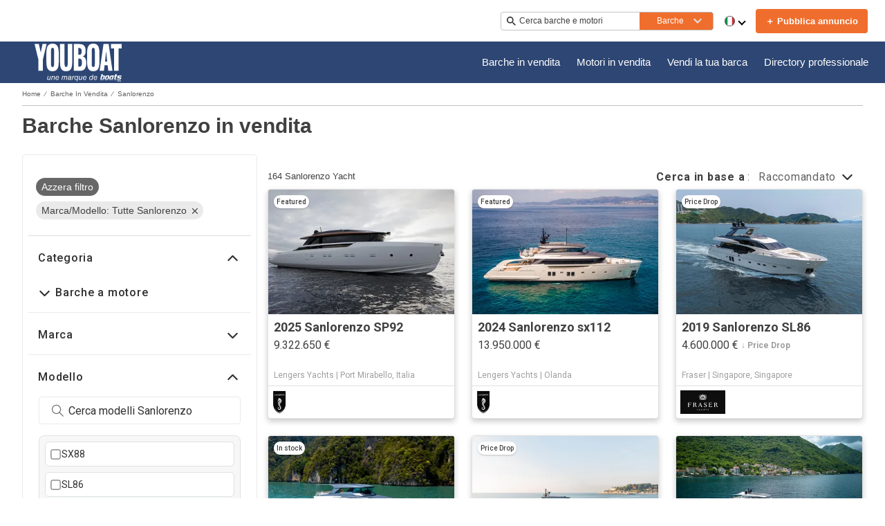

--- FILE ---
content_type: application/javascript; charset=UTF-8
request_url: https://www.youboat.com/cdn-cgi/challenge-platform/h/b/scripts/jsd/d251aa49a8a3/main.js?
body_size: 8553
content:
window._cf_chl_opt={AKGCx8:'b'};~function(A6,OM,Od,Op,Om,Oh,Ou,Oo,Ol,A1){A6=U,function(x,O,AM,A5,A,D){for(AM={x:520,O:476,A:459,D:365,H:591,Y:407,v:456,S:542,B:399,J:366},A5=U,A=x();!![];)try{if(D=parseInt(A5(AM.x))/1+-parseInt(A5(AM.O))/2+parseInt(A5(AM.A))/3+-parseInt(A5(AM.D))/4*(-parseInt(A5(AM.H))/5)+parseInt(A5(AM.Y))/6*(-parseInt(A5(AM.v))/7)+-parseInt(A5(AM.S))/8+parseInt(A5(AM.B))/9*(parseInt(A5(AM.J))/10),O===D)break;else A.push(A.shift())}catch(H){A.push(A.shift())}}(Z,996894),OM=this||self,Od=OM[A6(518)],Op=function(DY,DH,DD,DA,DO,Dq,A7,O,A,D,H){return DY={x:510,O:499,A:546,D:595},DH={x:440,O:584,A:515,D:555,H:433,Y:509,v:588,S:376,B:574,J:585,n:487,V:500,j:515,a:455,Q:531,T:564,F:503,C:383,I:477,L:515,K:543,s:585,N:389,g:354,R:515,X:581,y:500,E:515},DD={x:383,O:423},DA={x:534},DO={x:396,O:423,A:581,D:535,H:414,Y:505,v:535,S:414,B:535,J:534,n:521,V:500,j:534,a:413,Q:567,T:390,F:363,C:584,I:363,L:474,K:383,s:515,N:588,g:567,R:500,X:556,y:412,E:568,M:414,d:503,m:389,h:500,b:555,P:534,e:455,o:383,W:500,l:533,i:466,G:451,c:463,k:383,f:515,z:393,Z0:500,Z1:354},Dq={x:513,O:581},A7=A6,O={'oquHc':A7(DY.x),'KwVmj':function(Y){return Y()},'XNrbi':function(Y,S){return S==Y},'lMVyv':function(Y,S){return Y<S},'gctqs':function(Y,S){return Y>S},'kGUzZ':function(Y,S){return Y<<S},'Dendm':function(Y,S){return Y==S},'LdYyK':function(Y,S){return Y-S},'kwvHD':function(Y,S){return Y>S},'bVsXg':function(Y,S){return Y(S)},'GAuzM':function(Y,S){return S==Y},'YkgJq':function(Y,S){return Y<S},'kmfJd':A7(DY.O),'tkclE':function(Y,S){return Y<S},'FqXSp':function(Y,S){return Y-S},'WBdoW':function(Y,S){return Y(S)},'fnVjk':function(Y,S){return S&Y},'sbhUT':function(Y,S){return Y(S)},'YHaxS':function(Y,S){return Y|S},'jXqrm':function(Y,S){return S&Y},'PoAVk':function(Y,S){return Y-S},'chLNU':function(Y,S){return S|Y},'yNLKq':function(Y,S){return Y(S)},'vuaHp':function(Y,S){return Y==S},'wFvaz':function(Y,S){return Y(S)},'RwlqU':function(Y,S){return S==Y},'TKMVV':function(Y,S){return Y(S)},'EeRpv':function(Y,S){return Y*S},'KmHDV':function(Y,S){return Y<S},'UFEhe':function(Y,S){return Y(S)},'mmysB':function(Y,S){return Y*S},'aMoNh':function(Y,S){return Y(S)},'kCylS':function(Y,S){return S!=Y}},A=String[A7(DY.A)],D={'h':function(Y){return null==Y?'':D.g(Y,6,function(S,A8){return A8=U,O[A8(Dq.x)][A8(Dq.O)](S)})},'g':function(Y,S,B,A9,J,V,j,Q,T,F,C,I,L,K,s,N,R,X){if(A9=A7,O[A9(DO.x)](null,Y))return'';for(V={},j={},Q='',T=2,F=3,C=2,I=[],L=0,K=0,s=0;s<Y[A9(DO.O)];s+=1)if(N=Y[A9(DO.A)](s),Object[A9(DO.D)][A9(DO.H)][A9(DO.Y)](V,N)||(V[N]=F++,j[N]=!0),R=Q+N,Object[A9(DO.v)][A9(DO.S)][A9(DO.Y)](V,R))Q=R;else{if(Object[A9(DO.B)][A9(DO.H)][A9(DO.Y)](j,Q)){if(256>Q[A9(DO.J)](0)){for(J=0;O[A9(DO.n)](J,C);L<<=1,O[A9(DO.x)](K,S-1)?(K=0,I[A9(DO.V)](B(L)),L=0):K++,J++);for(X=Q[A9(DO.j)](0),J=0;O[A9(DO.a)](8,J);L=O[A9(DO.Q)](L,1)|X&1,K==S-1?(K=0,I[A9(DO.V)](B(L)),L=0):K++,X>>=1,J++);}else{for(X=1,J=0;J<C;L=O[A9(DO.Q)](L,1)|X,O[A9(DO.T)](K,O[A9(DO.F)](S,1))?(K=0,I[A9(DO.V)](B(L)),L=0):K++,X=0,J++);for(X=Q[A9(DO.j)](0),J=0;O[A9(DO.C)](16,J);L=1&X|L<<1,K==O[A9(DO.I)](S,1)?(K=0,I[A9(DO.V)](O[A9(DO.L)](B,L)),L=0):K++,X>>=1,J++);}T--,O[A9(DO.K)](0,T)&&(T=Math[A9(DO.s)](2,C),C++),delete j[Q]}else for(X=V[Q],J=0;O[A9(DO.N)](J,C);L=O[A9(DO.g)](L,1)|1.5&X,O[A9(DO.K)](K,S-1)?(K=0,I[A9(DO.R)](B(L)),L=0):K++,X>>=1,J++);Q=(T--,0==T&&(T=Math[A9(DO.s)](2,C),C++),V[R]=F++,String(N))}if(''!==Q){if(A9(DO.X)===O[A9(DO.y)])O[A9(DO.E)](O);else{if(Object[A9(DO.D)][A9(DO.M)][A9(DO.Y)](j,Q)){if(256>Q[A9(DO.j)](0)){for(J=0;O[A9(DO.d)](J,C);L<<=1,K==O[A9(DO.m)](S,1)?(K=0,I[A9(DO.h)](O[A9(DO.b)](B,L)),L=0):K++,J++);for(X=Q[A9(DO.P)](0),J=0;8>J;L=L<<1|O[A9(DO.e)](X,1),O[A9(DO.o)](K,S-1)?(K=0,I[A9(DO.W)](B(L)),L=0):K++,X>>=1,J++);}else{for(X=1,J=0;J<C;L=L<<1.99|X,S-1==K?(K=0,I[A9(DO.V)](O[A9(DO.l)](B,L)),L=0):K++,X=0,J++);for(X=Q[A9(DO.j)](0),J=0;16>J;L=O[A9(DO.i)](L<<1.74,O[A9(DO.G)](X,1)),K==O[A9(DO.c)](S,1)?(K=0,I[A9(DO.R)](B(L)),L=0):K++,X>>=1,J++);}T--,O[A9(DO.k)](0,T)&&(T=Math[A9(DO.f)](2,C),C++),delete j[Q]}else for(X=V[Q],J=0;J<C;L=X&1.55|L<<1.93,K==S-1?(K=0,I[A9(DO.R)](B(L)),L=0):K++,X>>=1,J++);T--,O[A9(DO.x)](0,T)&&C++}}for(X=2,J=0;J<C;L=O[A9(DO.z)](L<<1,X&1),S-1==K?(K=0,I[A9(DO.Z0)](O[A9(DO.l)](B,L)),L=0):K++,X>>=1,J++);for(;;)if(L<<=1,O[A9(DO.o)](K,S-1)){I[A9(DO.V)](B(L));break}else K++;return I[A9(DO.Z1)]('')},'j':function(Y,AZ){return AZ=A7,O[AZ(DD.x)](null,Y)?'':Y==''?null:D.i(Y[AZ(DD.O)],32768,function(S,AU){return AU=AZ,Y[AU(DA.x)](S)})},'i':function(Y,S,B,Aq,J,V,j,Q,T,F,C,I,L,K,s,N,X,R){for(Aq=A7,J=[],V=4,j=4,Q=3,T=[],I=O[Aq(DH.x)](B,0),L=S,K=1,F=0;O[Aq(DH.O)](3,F);J[F]=F,F+=1);for(s=0,N=Math[Aq(DH.A)](2,2),C=1;C!=N;R=I&L,L>>=1,0==L&&(L=S,I=O[Aq(DH.D)](B,K++)),s|=(0<R?1:0)*C,C<<=1);switch(s){case 0:for(s=0,N=Math[Aq(DH.A)](2,8),C=1;N!=C;R=L&I,L>>=1,O[Aq(DH.H)](0,L)&&(L=S,I=O[Aq(DH.Y)](B,K++)),s|=(O[Aq(DH.v)](0,R)?1:0)*C,C<<=1);X=O[Aq(DH.D)](A,s);break;case 1:for(s=0,N=Math[Aq(DH.A)](2,16),C=1;N!=C;R=L&I,L>>=1,O[Aq(DH.S)](0,L)&&(L=S,I=O[Aq(DH.B)](B,K++)),s|=O[Aq(DH.J)](O[Aq(DH.n)](0,R)?1:0,C),C<<=1);X=A(s);break;case 2:return''}for(F=J[3]=X,T[Aq(DH.V)](X);;){if(K>Y)return'';for(s=0,N=Math[Aq(DH.j)](2,Q),C=1;C!=N;R=O[Aq(DH.a)](I,L),L>>=1,0==L&&(L=S,I=O[Aq(DH.Q)](B,K++)),s|=O[Aq(DH.T)](O[Aq(DH.F)](0,R)?1:0,C),C<<=1);switch(X=s){case 0:for(s=0,N=Math[Aq(DH.A)](2,8),C=1;N!=C;R=L&I,L>>=1,O[Aq(DH.C)](0,L)&&(L=S,I=O[Aq(DH.I)](B,K++)),s|=O[Aq(DH.J)](0<R?1:0,C),C<<=1);J[j++]=A(s),X=j-1,V--;break;case 1:for(s=0,N=Math[Aq(DH.L)](2,16),C=1;O[Aq(DH.K)](C,N);R=I&L,L>>=1,L==0&&(L=S,I=B(K++)),s|=O[Aq(DH.s)](0<R?1:0,C),C<<=1);J[j++]=A(s),X=O[Aq(DH.N)](j,1),V--;break;case 2:return T[Aq(DH.g)]('')}if(V==0&&(V=Math[Aq(DH.R)](2,Q),Q++),J[X])X=J[X];else if(X===j)X=F+F[Aq(DH.X)](0);else return null;T[Aq(DH.y)](X),J[j++]=F+X[Aq(DH.X)](0),V--,F=X,V==0&&(V=Math[Aq(DH.E)](2,Q),Q++)}}},H={},H[A7(DY.D)]=D.h,H}(),Om={},Om[A6(526)]='o',Om[A6(552)]='s',Om[A6(416)]='u',Om[A6(488)]='z',Om[A6(379)]='n',Om[A6(436)]='I',Om[A6(439)]='b',Oh=Om,OM[A6(378)]=function(x,O,A,D,DL,DI,DC,AD,H,S,B,J,V,j,Q){if(DL={x:517,O:391,A:571,D:410,H:421,Y:452,v:406,S:422,B:357,J:373,n:358,V:357,j:358,a:523,Q:512,T:423,F:507,C:418,I:431,L:592,K:462,s:482,N:472},DI={x:364,O:423,A:472,D:404},DC={x:535,O:414,A:505,D:500},AD=A6,H={'XlLns':function(T,F){return T+F},'wNuSV':function(T,F){return T===F},'DTESc':function(T,F){return T===F},'gBpId':AD(DL.x),'OqfyZ':AD(DL.O),'LmwQk':AD(DL.A),'RsUWu':function(T,F){return T+F},'Bqdjp':function(T,F,C){return T(F,C)}},H[AD(DL.D)](null,O)||H[AD(DL.H)](void 0,O))return D;for(S=Oe(O),x[AD(DL.Y)][AD(DL.v)]&&(S=S[AD(DL.S)](x[AD(DL.Y)][AD(DL.v)](O))),S=x[AD(DL.B)][AD(DL.J)]&&x[AD(DL.n)]?x[AD(DL.V)][AD(DL.J)](new x[(AD(DL.j))](S)):function(T,AY,F){for(AY=AD,T[AY(DI.x)](),F=0;F<T[AY(DI.O)];T[F]===T[H[AY(DI.A)](F,1)]?T[AY(DI.D)](H[AY(DI.A)](F,1),1):F+=1);return T}(S),B='nAsAaAb'.split('A'),B=B[AD(DL.a)][AD(DL.Q)](B),J=0;J<S[AD(DL.T)];J++)if(V=S[J],j=OP(x,O,V),B(j)){if(H[AD(DL.F)]===H[AD(DL.C)])return;else Q=j==='s'&&!x[AD(DL.I)](O[V]),H[AD(DL.L)]===A+V?Y(A+V,j):Q||Y(H[AD(DL.K)](A,V),O[V])}else H[AD(DL.s)](Y,H[AD(DL.N)](A,V),j);return D;function Y(T,F,AH){AH=AD,Object[AH(DC.x)][AH(DC.O)][AH(DC.A)](D,F)||(D[F]=[]),D[F][AH(DC.D)](T)}},Ou=A6(450)[A6(506)](';'),Oo=Ou[A6(523)][A6(512)](Ou),OM[A6(471)]=function(x,O,DR,Dg,Av,A,D,H,Y,v){for(DR={x:538,O:423,A:562,D:563,H:497,Y:500,v:473},Dg={x:480},Av=A6,A={'vRBiP':function(S,B){return S+B},'VtfRk':function(S,B){return S<B},'dmFcW':function(S,B){return S(B)}},D=Object[Av(DR.x)](O),H=0;H<D[Av(DR.O)];H++)if(Y=D[H],Y==='f'&&(Y='N'),x[Y]){for(v=0;A[Av(DR.A)](v,O[D[H]][Av(DR.O)]);-1===x[Y][Av(DR.D)](O[D[H]][v])&&(A[Av(DR.H)](Oo,O[D[H]][v])||x[Y][Av(DR.Y)]('o.'+O[D[H]][v])),v++);}else x[Y]=O[D[H]][Av(DR.v)](function(S,AS){return AS=Av,A[AS(Dg.x)]('o.',S)})},Ol=null,A1=A0(),A3();function Of(O,Dc,Aa,A,D){return Dc={x:545,O:578},Aa=A6,A={},A[Aa(Dc.x)]=function(H,Y){return H<Y},D=A,D[Aa(Dc.x)](Math[Aa(Dc.O)](),O)}function OG(Db,Aw,O,A,D,H){return Db={x:397,O:379,A:558,D:384},Aw=A6,O={},O[Aw(Db.x)]=Aw(Db.O),O[Aw(Db.A)]=function(Y,v){return Y<v},A=O,D=OM[Aw(Db.D)],!D?null:(H=D.i,typeof H!==A[Aw(Db.x)]||A[Aw(Db.A)](H,30))?null:H}function Ok(Di,Aj,x,O){if(Di={x:547,O:427,A:359},Aj=A6,x={'CMlNm':function(A,D){return A===D},'pWlZX':function(A,D,H){return A(D,H)},'OQLFv':function(A,D){return A*D}},O=OG(),x[Aj(Di.x)](O,null))return;Ol=(Ol&&clearTimeout(Ol),x[Aj(Di.O)](setTimeout,function(){Oi()},x[Aj(Di.A)](O,1e3)))}function Oc(De,AV,x){return De={x:557},AV=A6,x={'CQVRy':function(O){return O()}},x[AV(De.x)](OG)!==null}function OP(O,A,D,Dw,AO,H,Y,S,B){Y=(Dw={x:465,O:560,A:526,D:442,H:392,Y:454,v:560,S:442,B:502,J:502,n:357,V:369,j:454,a:392},AO=A6,H={},H[AO(Dw.x)]=function(J,n){return J==n},H[AO(Dw.O)]=AO(Dw.A),H[AO(Dw.D)]=AO(Dw.H),H[AO(Dw.Y)]=function(J,n){return J===n},H);try{S=A[D]}catch(J){return'i'}if(S==null)return S===void 0?'u':'x';if(Y[AO(Dw.x)](Y[AO(Dw.v)],typeof S))try{if(Y[AO(Dw.S)]==typeof S[AO(Dw.B)])return S[AO(Dw.J)](function(){}),'p'}catch(n){}return O[AO(Dw.n)][AO(Dw.V)](S)?'a':S===O[AO(Dw.n)]?'D':!0===S?'T':Y[AO(Dw.j)](!1,S)?'F':(B=typeof S,Y[AO(Dw.x)](AO(Dw.a),B)?Ob(O,S)?'N':'f':Oh[B]||'?')}function A0(H8,As){return H8={x:370,O:370},As=A6,crypto&&crypto[As(H8.x)]?crypto[As(H8.O)]():''}function Oz(Dk,AQ,x){return Dk={x:384,O:475},AQ=A6,x=OM[AQ(Dk.x)],Math[AQ(Dk.O)](+atob(x.t))}function U(q,x,O,A){return q=q-354,O=Z(),A=O[q],A}function Oi(x,Dm,Dp,AJ,O,A){Dm={x:532,O:356,A:504,D:417,H:392,Y:522,v:484},Dp={x:457,O:524,A:405,D:496,H:549,Y:443,v:355,S:573,B:506,J:441,n:437,V:395,j:430,a:438,Q:395,T:375,F:449,C:461,I:493,L:537,K:458,s:586,N:583,g:380,R:548,X:548,y:398,E:544,M:514,d:405,m:481,h:386,b:371},AJ=A6,O={'SQubL':function(D,H,Y,v,S){return D(H,Y,v,S)},'dLMeX':AJ(Dm.x),'FnUne':AJ(Dm.O),'oAKUV':AJ(Dm.A),'DcCZO':function(D,H){return D===H},'kBefk':AJ(Dm.D),'gkJnB':AJ(Dm.H),'IWMEm':function(D,H,Y){return D(H,Y)}},A=OW(),Or(A.r,function(D,An,H,Y,S,B,J,n,V,j,a){if(An=AJ,H={},H[An(Dp.x)]=O[An(Dp.O)],H[An(Dp.A)]=O[An(Dp.D)],Y=H,O[An(Dp.H)](O[An(Dp.Y)],An(Dp.v)))try{for(S=An(Dp.S)[An(Dp.B)]('|'),B=0;!![];){switch(S[B++]){case'0':return J={},J.r=n,J.e=null,J;case'1':n={};continue;case'2':V=j[An(Dp.J)](An(Dp.n));continue;case'3':n=O[An(Dp.V)](F,j,V[An(Dp.j)],'d.',n);continue;case'4':j=V[An(Dp.a)];continue;case'5':n=O[An(Dp.Q)](T,j,j[An(Dp.T)]||j[O[An(Dp.F)]],'n.',n);continue;case'6':C[An(Dp.C)][An(Dp.I)](V);continue;case'7':n=Q(j,j,'',n);continue;case'8':a[An(Dp.C)][An(Dp.L)](V);continue;case'9':V[An(Dp.K)]=An(Dp.s);continue;case'10':V[An(Dp.N)]='-1';continue}break}}catch(Q){return a={},a.r={},a.e=Q,a}else{typeof x===O[An(Dp.g)]&&(An(Dp.R)===An(Dp.X)?x(D):(B={},B[An(Dp.y)]=Y[An(Dp.x)],B[An(Dp.E)]=H.r,B[An(Dp.M)]=Y[An(Dp.d)],B[An(Dp.m)]=Y,D[An(Dp.h)][An(Dp.b)](B,'*')));Ok()}}),A.e&&O[AJ(Dm.Y)](A2,AJ(Dm.v),A.e)}function A4(D,H,HF,AE,Y,v,S,B){if(HF={x:394,O:385,A:387,D:385,H:398,Y:356,v:544,S:514,B:386,J:371,n:398,V:544,j:504,a:481,Q:371},AE=A6,Y={},Y[AE(HF.x)]=AE(HF.O),v=Y,!D[AE(HF.A)])return;H===AE(HF.D)?(S={},S[AE(HF.H)]=AE(HF.Y),S[AE(HF.v)]=D.r,S[AE(HF.S)]=v[AE(HF.x)],OM[AE(HF.B)][AE(HF.J)](S,'*')):(B={},B[AE(HF.n)]=AE(HF.Y),B[AE(HF.V)]=D.r,B[AE(HF.S)]=AE(HF.j),B[AE(HF.a)]=H,OM[AE(HF.B)][AE(HF.Q)](B,'*'))}function Ob(O,A,DS,Ax,D,H){return DS={x:425,O:570,A:425,D:535,H:593,Y:505,v:563,S:402},Ax=A6,D={},D[Ax(DS.x)]=function(Y,v){return Y<v},H=D,A instanceof O[Ax(DS.O)]&&H[Ax(DS.A)](0,O[Ax(DS.O)][Ax(DS.D)][Ax(DS.H)][Ax(DS.Y)](A)[Ax(DS.v)](Ax(DS.S)))}function OW(Dy,AB,A,D,H,Y,v,n,V,T,F,S){A=(Dy={x:586,O:375,A:532,D:409,H:441,Y:437,v:458,S:432,B:583,J:461,n:537,V:438,j:528,a:528,Q:594,T:430,F:461,C:493,I:409,L:579,K:441,s:437,N:583,g:461,R:537,X:438,y:525,E:430,M:461},AB=A6,{'TbMzs':AB(Dy.x),'LreQl':function(B,J,n,V,j){return B(J,n,V,j)},'lqHqj':AB(Dy.O),'mXURg':AB(Dy.A),'NMaHH':AB(Dy.D)});try{return D=Od[AB(Dy.H)](AB(Dy.Y)),D[AB(Dy.v)]=A[AB(Dy.S)],D[AB(Dy.B)]='-1',Od[AB(Dy.J)][AB(Dy.n)](D),H=D[AB(Dy.V)],Y={},Y=A[AB(Dy.j)](pRIb1,H,H,'',Y),Y=A[AB(Dy.a)](pRIb1,H,H[A[AB(Dy.Q)]]||H[AB(Dy.A)],'n.',Y),Y=pRIb1(H,D[AB(Dy.T)],'d.',Y),Od[AB(Dy.F)][AB(Dy.C)](D),v={},v.r=Y,v.e=null,v}catch(B){return AB(Dy.I)!==A[AB(Dy.L)]?(n=v[AB(Dy.K)](AB(Dy.s)),n[AB(Dy.v)]=A[AB(Dy.S)],n[AB(Dy.N)]='-1',S[AB(Dy.g)][AB(Dy.R)](n),V=n[AB(Dy.X)],T={},T=B(V,V,'',T),T=A[AB(Dy.a)](J,V,V[A[AB(Dy.Q)]]||V[A[AB(Dy.y)]],'n.',T),T=n(V,n[AB(Dy.E)],'d.',T),V[AB(Dy.M)][AB(Dy.C)](n),F={},F.r=T,F.e=null,F):(S={},S.r={},S.e=B,S)}}function A3(HT,HQ,Hj,Ag,x,O,A,D,H){if(HT={x:484,O:434,A:415,D:444,H:468,Y:384,v:388,S:495,B:420,J:550,n:582,V:527,j:575,a:529,Q:529,T:446,F:381,C:468,I:469,L:498,K:559,s:500,N:580,g:534,R:561,X:572,y:372,E:559,M:500,d:374,m:429,h:429},HQ={x:582,O:527,A:575,D:429},Hj={x:467,O:580,A:569},Ag=A6,x={'iQTso':Ag(HT.x),'rdibZ':function(Y,v){return Y(v)},'DyDBz':function(Y,v,S){return Y(v,S)},'VvJBm':function(Y,v){return Y!==v},'ydEGX':Ag(HT.O),'OlzQK':function(Y,v,S){return Y(v,S)},'vspCG':function(Y,v){return Y<<v},'MWSVP':function(Y,v){return v==Y},'WCIrt':function(Y,v){return Y>v},'WEuYd':function(Y,v){return Y|v},'zhEIr':function(Y,v){return v&Y},'qnoGO':function(Y,v){return Y(v)},'hLrzz':function(Y,v){return Y===v},'rgIGB':Ag(HT.A),'lMksY':Ag(HT.D),'dapSS':function(Y,v){return v!==Y},'gEOZO':Ag(HT.H)},O=OM[Ag(HT.Y)],!O){if(x[Ag(HT.v)](x[Ag(HT.S)],Ag(HT.B)))A(x[Ag(HT.J)],D.e);else return}if(!Ot())return;if(A=![],D=function(HV,AR,S){if(HV={x:582,O:566,A:398,D:356,H:544,Y:514,v:385,S:386,B:371,J:501},AR=Ag,AR(Hj.x)!==AR(Hj.x)){if(S=S(),S===null)return;V=(B&&x[AR(Hj.O)](Q,T),x[AR(Hj.A)](j,function(){S()},S*1e3))}else if(!A){if(A=!![],!Ot())return;Oi(function(S,AX,J){(AX=AR,x[AX(HV.x)](x[AX(HV.O)],x[AX(HV.O)]))?(J={},J[AX(HV.A)]=AX(HV.D),J[AX(HV.H)]=D.r,J[AX(HV.Y)]=AX(HV.v),A[AX(HV.S)][AX(HV.B)](J,'*')):x[AX(HV.J)](A4,O,S)})}},x[Ag(HT.n)](Od[Ag(HT.V)],Ag(HT.j)))D();else if(OM[Ag(HT.a)])Od[Ag(HT.Q)](x[Ag(HT.T)],D);else if(x[Ag(HT.F)](Ag(HT.C),x[Ag(HT.I)])){for(e=1,o=0;W<l;G=x[Ag(HT.L)](c,1)|k,x[Ag(HT.K)](f,z-1)?(Z0=0,Z1[Ag(HT.s)](x[Ag(HT.N)](Z2,Z3)),Z4=0):Z5++,Z6=0,i++);for(Z7=Z8[Ag(HT.g)](0),Z9=0;x[Ag(HT.R)](16,ZZ);Zq=x[Ag(HT.X)](Zx<<1.5,x[Ag(HT.y)](ZO,1)),x[Ag(HT.E)](ZA,ZD-1)?(ZH=0,ZY[Ag(HT.M)](x[Ag(HT.d)](Zv,ZS)),ZB=0):ZJ++,Zn>>=1,ZU++);}else H=Od[Ag(HT.m)]||function(){},Od[Ag(HT.h)]=function(Ay){Ay=Ag,H(),x[Ay(HQ.x)](Od[Ay(HQ.O)],Ay(HQ.A))&&(Od[Ay(HQ.D)]=H,D())}}function A2(H,Y,HU,AN,v,S,B,J,n,V,j,a,Q,T){if(HU={x:400,O:401,A:485,D:453,H:470,Y:553,v:368,S:428,B:448,J:384,n:400,V:401,j:554,a:491,Q:411,T:530,F:486,C:361,I:435,L:478,K:464,s:464,N:483,g:554,R:483,X:511,y:554,E:511,M:576,d:551,m:403,h:408,b:367,P:398,e:479,o:595},AN=A6,v={},v[AN(HU.x)]=function(F,C){return F+C},v[AN(HU.O)]=AN(HU.A),v[AN(HU.D)]=AN(HU.H),v[AN(HU.Y)]=AN(HU.v),S=v,!Of(0))return![];J=(B={},B[AN(HU.S)]=H,B[AN(HU.B)]=Y,B);try{n=OM[AN(HU.J)],V=S[AN(HU.n)](S[AN(HU.V)],OM[AN(HU.j)][AN(HU.a)])+AN(HU.Q)+n.r+AN(HU.T),j=new OM[(AN(HU.F))](),j[AN(HU.C)](S[AN(HU.D)],V),j[AN(HU.I)]=2500,j[AN(HU.L)]=function(){},a={},a[AN(HU.K)]=OM[AN(HU.j)][AN(HU.s)],a[AN(HU.N)]=OM[AN(HU.g)][AN(HU.R)],a[AN(HU.X)]=OM[AN(HU.y)][AN(HU.E)],a[AN(HU.M)]=OM[AN(HU.j)][AN(HU.d)],a[AN(HU.m)]=A1,Q=a,T={},T[AN(HU.h)]=J,T[AN(HU.b)]=Q,T[AN(HU.P)]=S[AN(HU.Y)],j[AN(HU.e)](Op[AN(HU.o)](T))}catch(F){}}function Oe(x,DV,AA,O){for(DV={x:422,O:538,A:492},AA=A6,O=[];x!==null;O=O[AA(DV.x)](Object[AA(DV.O)](x)),x=Object[AA(DV.A)](x));return O}function Ot(Dz,AT,x,O,A,D){return Dz={x:445,O:475,A:489},AT=A6,x={'FscWc':function(H){return H()}},O=3600,A=x[AT(Dz.x)](Oz),D=Math[AT(Dz.O)](Date[AT(Dz.A)]()/1e3),D-A>O?![]:!![]}function Z(HC){return HC='pRIb1,number,gkJnB,dapSS,UZsyI,GAuzM,__CF$cv$params,success,parent,api,hLrzz,FqXSp,Dendm,mIKJu,function,chLNU,rAePx,SQubL,XNrbi,JrDBd,source,2688111RNzvoI,hJoRd,wizQD,[native code],JBxy9,splice,yJKDl,getOwnPropertyNames,36suOfap,errorInfoObject,FkhSZ,wNuSV,/b/ov1/0.9404396311277975:1768911981:ZEPU5VN7ILD7EEb6YN_3ecmUHBbkwfi2EtROzo5lLw0/,kmfJd,gctqs,hasOwnProperty,RKpZC,undefined,fRPIk,OqfyZ,ugUhs,gkocy,DTESc,concat,length,href,DIfQe,http-code:,pWlZX,AdeF3,onreadystatechange,contentDocument,isNaN,TbMzs,vuaHp,jTiCM,timeout,bigint,iframe,contentWindow,boolean,yNLKq,createElement,MSyjU,kBefk,DOMContentLoaded,FscWc,lMksY,log,TYlZ6,dLMeX,_cf_chl_opt;JJgc4;PJAn2;kJOnV9;IWJi4;OHeaY1;DqMg0;FKmRv9;LpvFx1;cAdz2;PqBHf2;nFZCC5;ddwW5;pRIb1;rxvNi8;RrrrA2;erHi9,jXqrm,Object,njYQZ,DVryP,fnVjk,2307424Rbdeod,hpQus,style,1831671xKPsak,hxlqj,body,RsUWu,PoAVk,CnwA5,eYgdK,YHaxS,LYkqt,SMKdK,gEOZO,POST,rxvNi8,XlLns,map,bVsXg,floor,41546sQGbbp,aMoNh,ontimeout,send,vRBiP,detail,Bqdjp,SSTpq3,error on cf_chl_props,/cdn-cgi/challenge-platform/h/,XMLHttpRequest,KmHDV,symbol,now,status,AKGCx8,getPrototypeOf,removeChild,stringify,rgIGB,oAKUV,dmFcW,vspCG,gBeIS,push,OlzQK,catch,tkclE,error,call,split,gBpId,xhr-error,wFvaz,l9NBbDqO4oTsPdUW7JzZYnQpkeIwh2vH$8M0SgCmfxac1X3rijF-AtuL6+KEV5RGy,LRmiB4,bind,oquHc,event,pow,XbzKf,kjnDd,document,QKCGR,1811388IXUeEM,lMVyv,IWMEm,includes,FnUne,mXURg,object,readyState,LreQl,addEventListener,/invisible/jsd,UFEhe,navigator,sbhUT,charCodeAt,prototype,AXUFG,appendChild,keys,uKQdR,lKANf,location,13305472hkhFcT,kCylS,sid,byAeU,fromCharCode,CMlNm,CKDkE,DcCZO,iQTso,aUjz8,string,dRpHe,_cf_chl_opt,WBdoW,JmqyI,CQVRy,BZXEz,MWSVP,OsqVW,WCIrt,VtfRk,indexOf,mmysB,eGGto,ydEGX,kGUzZ,KwVmj,DyDBz,Function,d.cookie,WEuYd,2|9|10|8|4|1|7|5|3|6|0,TKMVV,loading,pkLOA2,onerror,random,NMaHH,rdibZ,charAt,VvJBm,tabIndex,kwvHD,EeRpv,display: none,lmIqr,YkgJq,onload,/jsd/oneshot/d251aa49a8a3/0.9404396311277975:1768911981:ZEPU5VN7ILD7EEb6YN_3ecmUHBbkwfi2EtROzo5lLw0/,5209910WaGhlt,LmwQk,toString,lqHqj,fDvQwKCMQaZ,join,BmvDq,cloudflare-invisible,Array,Set,OQLFv,LtlcG,open,RqEoC,LdYyK,sort,4rHCRQV,40FCPsBm,chctx,jsd,isArray,randomUUID,postMessage,zhEIr,from,qnoGO,clientInformation,RwlqU,GTava'.split(','),Z=function(){return HC},Z()}function Or(x,O,H7,H6,H5,H3,AF,A,D,H,Y){H7={x:435,O:385,A:426,D:485,H:384,Y:447,v:554,S:486,B:361,J:470,n:460,V:540,j:554,a:491,Q:590,T:387,F:435,C:478,I:589,L:577,K:519,s:541,N:424,g:541,R:424,X:479,y:595,E:494},H6={x:419,O:508},H5={x:587,O:362,A:536,D:490,H:490,Y:360,v:516,S:435,B:565,J:382,n:377},H3={x:419,O:539},AF=A6,A={'ugUhs':function(v,S){return v(S)},'uKQdR':AF(H7.x),'lmIqr':function(v,S){return v!==S},'eGGto':function(v,S){return v(S)},'UZsyI':AF(H7.O),'GTava':AF(H7.A),'hxlqj':function(v,S){return v+S},'lKANf':AF(H7.D),'QKCGR':function(v){return v()}},D=OM[AF(H7.H)],console[AF(H7.Y)](OM[AF(H7.v)]),H=new OM[(AF(H7.S))](),H[AF(H7.B)](AF(H7.J),A[AF(H7.n)](A[AF(H7.V)],OM[AF(H7.j)][AF(H7.a)])+AF(H7.Q)+D.r),D[AF(H7.T)]&&(H[AF(H7.F)]=5e3,H[AF(H7.C)]=function(AC){AC=AF,A[AC(H3.x)](O,A[AC(H3.O)])}),H[AF(H7.I)]=function(H4,AL,v,J){if(H4={x:419},AL=AF,v={'XbzKf':function(S,B,AI){return AI=U,A[AI(H4.x)](S,B)}},A[AL(H5.x)](AL(H5.O),AL(H5.A)))H[AL(H5.D)]>=200&&H[AL(H5.H)]<300?AL(H5.Y)!==AL(H5.Y)?v[AL(H5.v)](O,AL(H5.S)):A[AL(H5.B)](O,A[AL(H5.J)]):O(A[AL(H5.n)]+H[AL(H5.H)]);else return J={},J.r={},J.e=O,J},H[AF(H7.L)]=function(AK){AK=AF,A[AK(H6.x)](O,AK(H6.O))},Y={'t':A[AF(H7.K)](Oz),'lhr':Od[AF(H7.s)]&&Od[AF(H7.s)][AF(H7.N)]?Od[AF(H7.g)][AF(H7.R)]:'','api':D[AF(H7.T)]?!![]:![],'c':Oc(),'payload':x},H[AF(H7.X)](Op[AF(H7.y)](JSON[AF(H7.E)](Y)))}}()